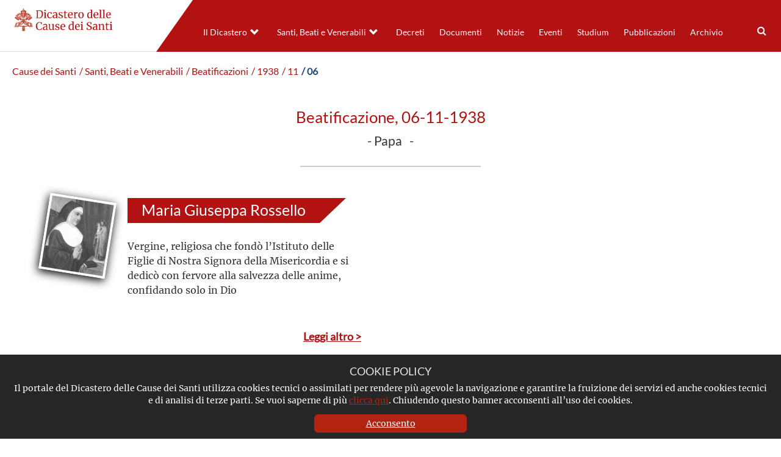

--- FILE ---
content_type: text/html; charset=UTF-8
request_url: https://www.causesanti.va/it/celebrazioni/beatificazioni/1938/11/06.html
body_size: 3356
content:
<!DOCTYPE HTML>


<html class="no-js "  lang="it" >




    
        
        
        <head>
    <meta charset="utf-8">
    <meta name="description"  content=" - Maria Giuseppa Rossello"/>
<link rel="canonical" href="https://www.causesanti.va/it/celebrazioni/beatificazioni/1938/11/06.html"/>
<title>06</title>
<meta property="og:description" content=" - Maria Giuseppa Rossello"/>
<meta property="og:type" content="website"/>
<meta property="og:title" content="06"/>
<meta property="og:url" content="https://www.causesanti.va/it/celebrazioni/beatificazioni/1938/11/06.html"/>
<meta name="twitter:title" content="06"/>
<meta name="twitter:card" content="summary_large_image"/>
<meta name="twitter:description" content=" - Maria Giuseppa Rossello"/>
<meta name="twitter:url" content="https://www.causesanti.va/it/celebrazioni/beatificazioni/1938/11/06.html"/>
<meta http-equiv="X-UA-Compatible" content="IE=edge">



<!-- Global site tag (gtag.js) - Google Analytics -->
<script async="true" src="https://www.googletagmanager.com/gtag/js?id=G-6LY6BNE9ZW"></script>
<script>
  window.dataLayer = window.dataLayer || [];
  function gtag(){dataLayer.push(arguments);}
  gtag('js', new Date());
  gtag('config', 'G-6LY6BNE9ZW');
</script>

<!-- CSS -->
<link rel="stylesheet" href="/etc/designs/causesanti/release/library/head.v2.3.2.min.css" type="text/css">
<link rel="stylesheet" href="/etc/designs/causesanti/release/library/components.v2.3.2.min.css" type="text/css">
<!-- JS -->
<script src="/etc/designs/causesanti/release/library/headlibs.v2.3.2.min.js"></script><script src="/etc/designs/causesanti/release/library/head.v2.3.2.min.js"></script><script src="/etc/designs/causesanti/release/library/components.v2.3.2.min.js"></script><!-- apple touch icon -->
<link rel="apple-touch-icon" sizes="57x57" href="/etc/designs/causesanti/release/library/main/images/favicons/apple-icon-57x57.png">
<link rel="apple-touch-icon" sizes="60x60" href="/etc/designs/causesanti/release/library/main/images/favicons/apple-icon-60x60.png">
<link rel="apple-touch-icon" sizes="72x72" href="/etc/designs/causesanti/release/library/main/images/favicons/apple-icon-72x72.png">
<link rel="apple-touch-icon" sizes="76x76" href="/etc/designs/causesanti/release/library/main/images/favicons/apple-icon-76x76.png">
<link rel="apple-touch-icon" sizes="114x114" href="/etc/designs/causesanti/release/library/main/images/favicons/apple-icon-114x114.png">
<link rel="apple-touch-icon" sizes="120x120" href="/etc/designs/causesanti/release/library/main/images/favicons/apple-icon-120x120.png">
<link rel="apple-touch-icon" sizes="144x144" href="/etc/designs/causesanti/release/library/main/images/favicons/apple-icon-144x144.png">
<link rel="apple-touch-icon" sizes="152x152" href="/etc/designs/causesanti/release/library/main/images/favicons/apple-icon-152x152.png">
<link rel="apple-touch-icon" sizes="180x180" href="/etc/designs/causesanti/release/library/main/images/favicons/apple-icon-180x180.png">
<link rel="apple-touch-icon" sizes="192x192" href="/etc/designs/causesanti/release/library/main/images/favicons/apple-icon.png">

<!-- android icon -->
<link rel="icon" type="image/png" sizes="192x192" href="/etc/designs/causesanti/release/library/main/images/favicons/android-icon-192x192.png">

<!-- favicon -->
<link rel="icon" type="image/png" sizes="32x32" href="/etc/designs/causesanti/release/library/main/images/favicons/favicon-32x32.png">
<link rel="icon" type="image/png" sizes="16x16" href="/etc/designs/causesanti/release/library/main/images/favicons/favicon-16x16.png">

<!-- ms icon -->
<meta name="msapplication-TileColor" content="#ffffff">
<meta name="msapplication-TileImage" content="/etc/designs/causesanti/release/library/main/images/favicons/ms-icon-144x144.png">
<meta name="theme-color" content="#ffffff">
<meta name="viewport" content="user-scalable=no, width=device-width, initial-scale=1, maximum-scale=1, shrink-to-fit=no">
<meta http-equiv="X-UA-Compatible" content="IE=edge">

<link rel="stylesheet" href="/etc/designs/spc-commons-foundation/library/font-awesome.v2.3.2.min.css" type="text/css">
</head>
        <body class="causesanti celebration" itemscope itemtype="http://schema.org/WebPage" cz-shortcut-listen="true">
    <div id="main-wrapper" class="wrapper" >
    <header id="header-main">
    <div class="logo">
        <a href="/it.html">
            <img src="/etc/designs/causesanti/release/library/main/images/logo/dcs-logo-it.png" alt="Dicastero delle Cause dei Santi"/>
        </a>
        </div>
    <div class="header-tools">
       <div class="languagenav">
        </div>
        <div class="row content-menu ">
            <div class="nav-ccs-va">
                <div id="mobile-menu">
                    <div id="nav-icon2">
                        <span></span>
                        <span></span>
                        <span></span>
                        <span></span>
                        <span></span>
                        <span></span>
                    </div>
                </div>
                <div id="spc-navigation-settable">
    <div class="navigation-design style2 normal">
                <ul id="nav">
                    <li class="section item ">
                            <a href="/it/dicastero-delle-cause-dei-santi.html">Il Dicastero</a>
                                <i class="glyphicon glyphicon-chevron-down icon"></i>
                                    <ul class="submenu">
        <li class="sub-item ">
                    <a href="/it/dicastero-delle-cause-dei-santi/prefetto-dicastero-cause-santi.html">
                            Il Prefetto</a>

                    </li>
            <li class="sub-item ">
                    <a href="/it/dicastero-delle-cause-dei-santi/segretario-fabio-fabene.html">
                            Il Segretario</a>

                    </li>
            <li class="sub-item ">
                    <a href="/it/dicastero-delle-cause-dei-santi/organigramma-dicastero-cause-santi.html">
                            L'organigramma</a>

                    </li>
            <li class="sub-item ">
                    <a href="/it/dicastero-delle-cause-dei-santi/profilo-del-dicastero.html">
                            Profilo</a>

                    </li>
            <li class="sub-item ">
                    <a href="/it/dicastero-delle-cause-dei-santi/cammino-verso-la-santita.html">
                            I passi del cammino </a>

                    </li>
            </ul>
</li>
                    <li class="section item  section-page">
                            <a href="/it/celebrazioni.html">Santi, Beati e Venerabili</a>
                                <i class="glyphicon glyphicon-chevron-down icon"></i>
                                    <ul class="submenu">
        <li class="sub-item ">
                    <a href="/it/celebrazioni/canonizzazioni.html">
                            Canonizzazioni</a>

                    </li>
            <li class="sub-item ">
                    <a href="/it/celebrazioni/beatificazioni.html">
                            Beatificazioni</a>

                    </li>
            <li class="sub-item ">
                    <a href="/it/celebrazioni/venerabili.html">
                            Venerabilità</a>

                    </li>
            </ul>
</li>
                    <li class="section item ">
                            <a href="/it/archivio-del-dicastero-cause-santi/promulgazione-decreti/decreti-pubblicati-nel-2025.html">Decreti</a>
                                </li>
                    <li class="section item ">
                            <a href="/it/documenti.html">Documenti</a>
                                </li>
                    <li class="section item ">
                            <a href="/it/notizie.html">Notizie</a>
                                </li>
                    <li class="section item ">
                            <a href="/it/eventi.html">Eventi</a>
                                </li>
                    <li class="section item ">
                            <a href="/it/studium.html">Studium</a>
                                </li>
                    <li class="section item ">
                            <a href="/it/pubblicazioni.html">Pubblicazioni</a>
                                </li>
                    <li class="section item ">
                            <a href="/it/archivio-del-dicastero-cause-santi.html">Archivio</a>
                                </li>
                    <li><div class="spc-smartsearch">
    <div class="icon-btn-zoom">
        <i id="search-btn-open" class="fa fa-search" aria-hidden="true"></i>
    </div>
    <div class="search-open hide popup-menu">
        <form action="/it/cerca.html" class="navbar-form navbar-left" role="search" id="searchbox">
            <input type="search" class="header-search-input" name="q" title="search" placeholder="Cerca" value="">
            <input class="btn btn-default btn-search" value="Cerca" type="submit">
        </form>
    </div>
</div>
<!-- END searchform -->
</li>
                    </ul>
            </div>
        </div>
<div class="clear"></div></div>
        </div>
    </div>
</header>
<main class="content">
        <div id="spc-breadcrumb">
    <div class="item ">
            <a href="/it.html">
            Cause dei Santi</a>
        </div>
        <div class="item ">
            <a href="/it/celebrazioni.html">
             / Santi, Beati e Venerabili</a>
        </div>
        <div class="item ">
            <a href="/it/celebrazioni/beatificazioni.html">
             / Beatificazioni</a>
        </div>
        <div class="item ">
            <a href="/it/celebrazioni/beatificazioni/1938.html">
             / 1938</a>
        </div>
        <div class="item ">
            <a href="/it/celebrazioni/beatificazioni/1938/11.html">
             / 11</a>
        </div>
        <div class="item current">
            <a href="/it/celebrazioni/beatificazioni/1938/11/06.html">
             / 06</a>
        </div>
        </div>
<div class="clear"></div>

<main id="main-container" class=" internal celebration">
    <section id="content-top">
        <div class="container-fluid">
            <div class="row">
                <div class="main-celebration">
    <h1> Beatificazione, 06-11-1938<p> - Papa &nbsp;  -</p></h1>
    <div class="box-saint">
        <div class="saint-block" index="1">
                <div class="photo">
                    <img src="/content/dam/causesanti/santi-e-beati/maria-giuseppa-rossello.jpg/_jcr_content/renditions/cq5dam.web.1280.1280.jpeg" alt="Maria Giuseppa Rossello"/>
                </div>
                <div class="name">
                    <h2>Maria Giuseppa Rossello</h2>
                </div>
                <div class="abstract">
                        <p><p>Vergine, religiosa che fondò l’Istituto delle Figlie di Nostra Signora della Misericordia e si dedicò con fervore alla salvezza delle anime, confidando solo in Dio</p>
</p>
                    </div>
                <div class="read-more">
                    <a href="/it/santi-e-beati/maria-giuseppa-rossello.html">
                        Leggi altro >
                    </a>
                </div>
            </div>
        </div>
    </div><div class="clear"></div>
                <div>
                    
</div>
            </div>
        </div>
    </section>
</main></main>
    <footer>
    <div class="row">

        <div class="col-md-4 col-ms-4 col-xs-12 left">
            <a href="/it.html">
                <img src="/etc/designs/causesanti/release/library/main/images/logo/dcs-logo-white-it.png" alt="Dicastero delle Cause dei Santi"/>
            </a>
            <div class="copyright">
                
                Copyright &copy; 2019-2026 Dicastero delle Cause dei Santi
            </div>
            <div class="legal-policy">
                <div class="cookie col-md-6 col-sm-6 col-xs-12">
                    <a href="/it/cookie-policy.html">Cookie Policy</a>
                </div>
                <div class="privacy col-md-6 col-sm-6 col-xs-12">
                    <a href="/it/privacy-policy.html">Privacy Policy</a>
                </div>
            </div>
        </div>
        <div class="col-md-8 col-ms-8 col-xs-12 right">
            <div class="section"></div><div class="iparys_inherited"><div class="spc-text">
<div class="body-text columns-count-1">
    <h4 style="text-align: right;">&nbsp; &nbsp;CONTATTI</h4>
<p style="text-align: right;">&nbsp;Piazza Pio XII, 10 - 00120 Città del Vaticano</p>
<p style="text-align: right;">Tel. +39.06.698.842.44</p>
<p style="text-align: right;">Email&nbsp;<a href="mailto:info@causesanti.va">info@causesanti.va</a></p>
<p style="text-align: right;"><a href="https://twitter.com/causesanti" class="item twitter"><svg xmlns="http://www.w3.org/2000/svg" viewbox="0 0 512 512"><path d="M389.2 48h70.6L305.6 224.2 487 464H345L233.7 318.6 106.5 464H35.8L200.7 275.5 26.8 48H172.4L272.9 180.9 389.2 48zM364.4 421.8h39.1L151.1 88h-42L364.4 421.8z">&nbsp;</path></svg></a></p>
</div>
    <div class="clean"></div>
</div></div>
</div>
    </div>
    <div class="anchor-top">
        <a name="#" data-toggle="tooltip" data-placement="bottom">
            <i class="glyphicon glyphicon-triangle-top"></i>
        </a>
    </div>
</footer>
<div id="spc-popup-cookie" class="hide-popup" data-site="causesanti">
            <h2>COOKIE POLICY</h2>
            <div class="description">
                <p>Il portale del Dicastero delle Cause dei Santi utilizza cookies tecnici o assimilati per rendere più agevole la navigazione e garantire la fruizione dei servizi ed anche cookies tecnici e di analisi di terze parti. Se vuoi saperne di più&nbsp;<a href="/it/cookie-policy.html">clicca qui</a>. Chiudendo questo banner acconsenti all’uso dei cookies.</p>
</div>
            <div class="button-box">
                <div class="btn-accept">
                    <a>Acconsento</a>
                </div>
            </div>
        </div>
    </div>
</body>
    
    


</html>